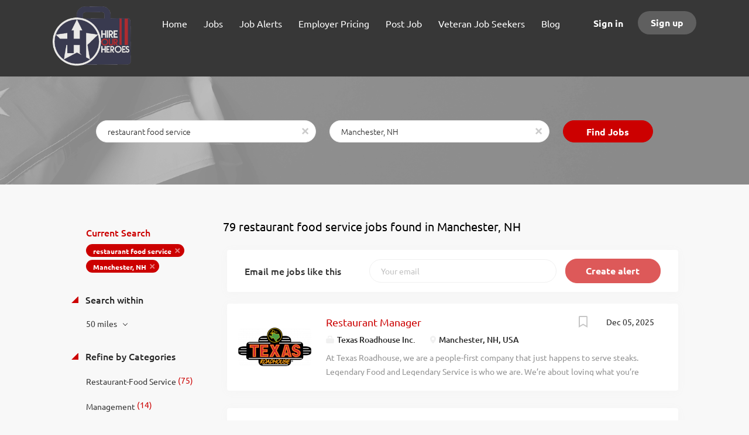

--- FILE ---
content_type: text/html;charset=utf-8
request_url: https://hireourheroes.com/jobs/restaurant-food-service-jobs-in-manchester-nh/
body_size: 13690
content:
<!DOCTYPE html>
<html lang="en">
<head>
    <meta charset="utf-8">
    <meta http-equiv="X-UA-Compatible" content="IE=edge">
    <meta name="viewport" content="width=device-width, initial-scale=1">
    <!-- The above 3 meta tags *must* come first in the head; any other head content must come *after* these tags -->

    <meta name="keywords" content="79 restaurant food service jobs available in Manchester, NH on Hire Our Heroes. Apply or sign up for job alerts to get new jobs by email.">
    <meta name="description" content="79 restaurant food service jobs available in Manchester, NH on Hire Our Heroes. Apply or sign up for job alerts to get new jobs by email.">
    <meta name="viewport" content="width=device-width, height=device-height,
                                   initial-scale=1.0, maximum-scale=1.0,
                                   target-densityDpi=device-dpi">
    <link rel="alternate" type="application/rss+xml" title="Jobs" href="https://hireourheroes.com/rss/">

    <title>Restaurant food service jobs in Manchester, NH | Hire Our Heroes</title>

    <link href="https://cdn.smartjobboard.com/2025.09/templates/FlowDND/assets/styles.css" rel="stylesheet">
    <link href="https://hireourheroes.com/templates/FlowDND/assets/style/styles.css?v=1759912910.0293" rel="stylesheet" id="styles">

    <link rel="icon" href="https://hireourheroes.com/templates/FlowDND/assets/images/imageedit_1_3315616413.png" type="image/x-icon" />
<link href="https://cdn.smartjobboard.com/fonts/ubuntu/style.css" rel="stylesheet" type="text/css" media="print" onload="this.media='all'; this.onload=null;">
<meta name="robots" content="noindex">
<meta property="og:type" content="website" />
<meta property="og:site_name" content="Hire Our Heroes" />
<meta property="og:url" content="https://hireourheroes.com/jobs/restaurant-food-service-jobs-in-manchester-nh/" />
<meta property="og:title" content="Restaurant food service jobs in Manchester, NH | Hire Our Heroes" />
<meta property="og:description" content="79 restaurant food service jobs available in Manchester, NH on Hire Our Heroes. Apply or sign up for job alerts to get new jobs by email." />
<meta property="og:image" content="https://hireourheroes.com/templates/FlowDND/assets/images/imageedit_1_3315616413.png" />
<meta name="twitter:image" content="https://hireourheroes.com/templates/FlowDND/assets/images/imageedit_1_3315616413.png">
<script type="application/ld+json">{"@context":"https:\/\/schema.org","@type":"WebSite","url":"https:\/\/hireourheroes.com","image":"https:\/\/hireourheroes.com\/templates\/FlowDND\/assets\/images\/imageedit_1_3315616413.png","description":"Hire Our Heroes Veteran Job Board provides a service to bring  Veteran Job Seekers and Employers together. Job Seekers and Employers can register, create profiles\/job posts and search for jobs and resumes. Hire Our Heroes Veteran Job board is the #1 destination for Veterans looking for employment.","keywords":"Hiring Our Heroes, Hire Our Heroes, hire heroes usa, hire veterans, careers for veterans, va assistance, veteran administration jobs, veteran services","name":"Hire Our Heroes","potentialAction":{"@type":"SearchAction","target":"https:\/\/hireourheroes.com\/jobs\/?q={q}","query-input":"required name=q"}}</script>
            <!-- Global Site Tag (gtag.js) - Google Analytics -->
        <script async src="https://www.googletagmanager.com/gtag/js?id=UA-58169315-1"></script>
        <script>
            window.dataLayer = window.dataLayer || [];
            function gtag(){ dataLayer.push(arguments); }
            gtag('js', new Date());
                            gtag('config', 'UA-58169315-1', { 'anonymize_ip': true });
                                        gtag('config', 'UA-110320771-1', {
                    'anonymize_ip': true,
                    'dimension1': 'hoh.mysmartjobboard.com',
                    'dimension2': 'FlowDND'
                });
                    </script>
            <script>
    </script>

<script>
window.dataLayer = window.dataLayer || [];
window.dataLayer.push({
    "search_keyword": "restaurant food service",
    "search_location": "Manchester, NH",
    "logged_in": "no",
    "site_name": "hireourheroes.com",
    "page_type": "search",
    "page_name": "Restaurant food service jobs in Manchester, NH"
});</script>    <style type="text/css">.navbar-brand {
height: 110px;
}

.main-banner {
    height: 400px;
    background-size: cover;
}

body:not(.body__inner) .quick-search__frontpage .quick-search__wrapper {
    margin-top: -130px;
}

.carousel {
  margin: 0 auto;
}

.main-banner.item {
  background-size: auto !important;
  background-repeat: no-repeat;
  background-position: center !important;
}

/*
.search-header {
    background-size: auto !important;
    background-position: center !important;
}
*/

/** AMY: Replace the URL below with a different one **/
/*
.main-banner {
  background: url('https://preview.ibb.co/cUi920/National-Hire-a-Veteran-Day.jpg') no-repeat 50% 50% !important;
}
*/
/*
.main-banner:nth-child(2) {
  background: url('https://68.media.tumblr.com/a8d25fc892249aed8c7f71ba8b29420e/tumblr_ogn1m0L2QY1vw9ew4o1_1280.jpg') no-repeat 0 0 !important;
}
*/
/*.main-banner:nth-child(3) {
  background: url('url-to-your-third-slide') no-repeat 0 0;
}*/

.main-banner__wrapper {
  position: relative;
}

div.quick-search__frontpage > div > div > form {
  margin-top:25px;
}</style>
    <script async src="//jsv3.recruitics.com/824b66a4-6337-11e7-9986-9d87b47b2981.js"></script>
<!--
<script>
   document.addEventListener('DOMContentLoaded', function() {
  $('#banner-carousel').insertBefore('.quick-search__frontpage');
  $('.main-banner').addClass('item active').appendTo('.carousel-inner');
  
  for(i = 0; i < 1; i++) { 
    var newBanner = $('.main-banner').first().clone();
   newBanner.removeClass('active').appendTo('.carousel-inner');
  }
  
   });
</script>
-->
<!-- Default Statcounter code for Hireourheroes.com
https://hireourheroes.com -->
<script type="text/javascript">
var sc_project=12041670; 
var sc_invisible=1; 
var sc_security="722b31f9"; 
</script>
<script type="text/javascript"
src="https://www.statcounter.com/counter/counter.js"
async></script>
<noscript><div class="statcounter"><a title="hit counter"
href="https://statcounter.com/" target="_blank"><img
class="statcounter"
src="https://c.statcounter.com/12041670/0/722b31f9/1/"
alt="hit counter"></a></div></noscript>
<!-- End of Statcounter Code -->
</head>
<body class="body__inner">
    <nav class="navbar navbar-default ">
	<div class="container container-fluid">
		<div class="logo navbar-header">
			<a class="logo__text navbar-brand" href="https://hireourheroes.com">
				<img src="https://hireourheroes.com/templates/FlowDND/assets/images/imageedit_1_3315616413.png" alt="Hire Our Heroes" />
			</a>
		</div>
		<div class="burger-button__wrapper burger-button__wrapper__js visible-sm visible-xs"
			 data-target="#navbar-collapse" data-toggle="collapse">
			<div class="burger-button"></div>
		</div>
		<div class="collapse navbar-collapse" id="navbar-collapse">
			<div class="visible-sm visible-xs">
													<ul class="nav navbar-nav navbar-left">
            <li class="navbar__item ">
            <a class="navbar__link" href="/" ><span>Home</span></a>
                    </li>
            <li class="navbar__item ">
            <a class="navbar__link" href="/jobs/" ><span>Jobs</span></a>
                    </li>
            <li class="navbar__item ">
            <a class="navbar__link" href="/job-alerts/" ><span>Job Alerts</span></a>
                    </li>
            <li class="navbar__item ">
            <a class="navbar__link" href="/employer-products/" ><span>Employer Pricing</span></a>
                    </li>
            <li class="navbar__item ">
            <a class="navbar__link" href="/add-listing/?listing_type_id=Job" ><span>Post Job</span></a>
                    </li>
            <li class="navbar__item ">
            <a class="navbar__link" href="https://hireourheroes.com/registration/?user_group_id=JobSeeker" ><span>Veteran Job Seekers</span></a>
                    </li>
            <li class="navbar__item ">
            <a class="navbar__link" href="/blog/" ><span>Blog</span></a>
                    </li>
    </ul>


				
			</div>
			<ul class="nav navbar-nav navbar-right">
									<li class="navbar__item navbar__item ">
						<a class="navbar__link navbar__login" href="https://hireourheroes.com/login/">Sign in</a>
					</li>
					<li class="navbar__item navbar__item__filled"><a class="navbar__link  btn__blue" href="https://hireourheroes.com/registration/">Sign up</a></li>
							</ul>
			<div class="visible-md visible-lg">
									<ul class="nav navbar-nav navbar-left">
            <li class="navbar__item ">
            <a class="navbar__link" href="/" ><span>Home</span></a>
                    </li>
            <li class="navbar__item ">
            <a class="navbar__link" href="/jobs/" ><span>Jobs</span></a>
                    </li>
            <li class="navbar__item ">
            <a class="navbar__link" href="/job-alerts/" ><span>Job Alerts</span></a>
                    </li>
            <li class="navbar__item ">
            <a class="navbar__link" href="/employer-products/" ><span>Employer Pricing</span></a>
                    </li>
            <li class="navbar__item ">
            <a class="navbar__link" href="/add-listing/?listing_type_id=Job" ><span>Post Job</span></a>
                    </li>
            <li class="navbar__item ">
            <a class="navbar__link" href="https://hireourheroes.com/registration/?user_group_id=JobSeeker" ><span>Veteran Job Seekers</span></a>
                    </li>
            <li class="navbar__item ">
            <a class="navbar__link" href="/blog/" ><span>Blog</span></a>
                    </li>
    </ul>


				
			</div>
		</div>
	</div>
</nav>

<div id="apply-modal" class="modal fade" tabindex="-1">
	<div class="modal-dialog">
		<div class="modal-content">
			<div class="modal-header">
				<button type="button" class="close" data-dismiss="modal" aria-label="Close"></button>
				<h4 class="modal-title"></h4>
			</div>
			<div class="modal-body">
			</div>
		</div>
	</div>
</div>

                    
    <div class="page-row page-row-expanded">
        <div class="display-item">
            
	<div class="search-header hidden-xs-480"></div>
	<div class="quick-search__inner-pages hidden-xs-480">
			<div class="container container-fluid quick-search">
	<div class="quick-search__wrapper well">
		<form action="https://hireourheroes.com/jobs/" class="form-inline row" target="_top">
			<div class="form-group form-group__input ">
				<label for="keywords" class="form-label sr-only">Keywords</label>
				<input type="text" value="restaurant food service" class="form-control form-control__centered" name="q" id="keywords" placeholder="Keywords" />
			</div>
							<div class="form-group form-group__input">
					<label for="Location" class="form-label sr-only">Location</label>
<input type="text" name="l" id="Location" class="form-control form-control__google-location" value="Manchester, NH" placeholder="Location"/>
<input type="hidden" name="r" disabled />
				</div>
																																									<div class="form-group form-group__btn">
				<label for="quick-search" class="form-label sr-only">Find Jobs</label>
				<button id="quick-search" type="submit" class="quick-search__find btn btn__orange btn__bold ">Find Jobs</button>
			</div>
		</form>
	</div>
</div>


	</div>
	<div class="container">
        		<div class="details-body details-body__search row">
						<div class="search-results__top clearfix">
													<h1 class="search-results__title col-sm-offset-3 col-xs-offset-0">
                        79 restaurant food service jobs found in Manchester, NH
					</h1>
							</div>
							<div class="col-sm-3 col-xs-12 refine-search">
					<a class="toggle--refine-search visible-xs" role="button" data-toggle="collapse" href="#" aria-expanded="true">
						Refine Search					</a>
					<div class="refine-search__wrapper">
						<div class="quick-search__inner-pages visible-xs-480">
															<div class="container container-fluid quick-search">
	<div class="quick-search__wrapper well">
		<form action="https://hireourheroes.com/jobs/" class="form-inline row" target="_top">
			<div class="form-group form-group__input ">
				<label for="keywords-2" class="form-label sr-only">Keywords</label>
				<input type="text" value="restaurant food service" class="form-control form-control__centered" name="q" id="keywords-2" placeholder="Keywords" />
			</div>
							<div class="form-group form-group__input">
					<label for="Location2" class="form-label sr-only">Location</label>
<input type="text" name="l" id="Location2" class="form-control form-control__google-location" value="Manchester, NH" placeholder="Location"/>
<input type="hidden" name="r" disabled />
				</div>
																																									<div class="form-group form-group__btn">
				<label for="quick-search-2" class="form-label sr-only">Find Jobs</label>
				<button id="quick-search-2" type="submit" class="quick-search__find btn btn__orange btn__bold ">Find Jobs</button>
			</div>
		</form>
	</div>
</div>


						</div>
							<div class="current-search">
		<div class="current-search__title">Current Search</div>
									<a class="badge" href="https://hireourheroes.com/jobs/?l=Manchester%2C%20NH" aria-label="Remove &quot;restaurant food service&quot; from search">restaurant food service</a>
												<a class="badge" href="https://hireourheroes.com/jobs/?q=restaurant%20food%20service" aria-label="Remove &quot;Manchester, NH&quot; from search">Manchester, NH</a>
					        	</div>



	<div class="refine-search__block">
		<a class="btn__refine-search" role="button" data-toggle="collapse" href="#refine-block-radius" aria-expanded="true" aria-controls="refine-block-radius">
			Search within		</a>
		<div class="collapse in clearfix dropdown" id="refine-block-radius">
			<a href="#" class="refine-search__item dropdown-toggle" type="button" data-toggle="dropdown" aria-haspopup="true" aria-expanded="true">
				50 miles			</a>
			<div class="dropdown-menu">
									<a class="refine-search__item refine-search__item-radius" href="https://hireourheroes.com/jobs/?q=restaurant%20food%20service&l=Manchester%2C%20NH&r=10" rel="nofollow">
						<span class="refine-search__value">10 miles</span>
					</a>
									<a class="refine-search__item refine-search__item-radius" href="https://hireourheroes.com/jobs/?q=restaurant%20food%20service&l=Manchester%2C%20NH&r=20" rel="nofollow">
						<span class="refine-search__value">20 miles</span>
					</a>
									<a class="refine-search__item refine-search__item-radius" href="https://hireourheroes.com/jobs/?q=restaurant%20food%20service&l=Manchester%2C%20NH&r=50" rel="nofollow">
						<span class="refine-search__value">50 miles</span>
					</a>
									<a class="refine-search__item refine-search__item-radius" href="https://hireourheroes.com/jobs/?q=restaurant%20food%20service&l=Manchester%2C%20NH&r=100" rel="nofollow">
						<span class="refine-search__value">100 miles</span>
					</a>
									<a class="refine-search__item refine-search__item-radius" href="https://hireourheroes.com/jobs/?q=restaurant%20food%20service&l=Manchester%2C%20NH&r=200" rel="nofollow">
						<span class="refine-search__value">200 miles</span>
					</a>
							</div>
		</div>
	</div>

			<div class="refine-search__block">
			<a class="btn__refine-search" role="button" data-toggle="collapse" href="#refine-block-JobCategory" aria-expanded="true" aria-controls="refine-block-JobCategory">
								Refine by Categories			</a>
			<div class="collapse in clearfix" id="refine-block-JobCategory">
														<a class="refine-search__item" href="https://hireourheroes.com/jobs/?q=restaurant%20food%20service&l=Manchester%2C%20NH&categories[]=Restaurant-Food%20Service" rel="nofollow">
						<span class="refine-search__value">Restaurant-Food Service</span>
						<span class="refine-search__count">&nbsp;(75)</span>
					</a>
														<a class="refine-search__item" href="https://hireourheroes.com/jobs/?q=restaurant%20food%20service&l=Manchester%2C%20NH&categories[]=Management" rel="nofollow">
						<span class="refine-search__value">Management</span>
						<span class="refine-search__count">&nbsp;(14)</span>
					</a>
														<a class="refine-search__item" href="https://hireourheroes.com/jobs/?q=restaurant%20food%20service&l=Manchester%2C%20NH&categories[]=Media-Journalism" rel="nofollow">
						<span class="refine-search__value">Media-Journalism</span>
						<span class="refine-search__count">&nbsp;(7)</span>
					</a>
														<a class="refine-search__item" href="https://hireourheroes.com/jobs/?q=restaurant%20food%20service&l=Manchester%2C%20NH&categories[]=Marketing" rel="nofollow">
						<span class="refine-search__value">Marketing</span>
						<span class="refine-search__count">&nbsp;(3)</span>
					</a>
														<a class="refine-search__item" href="https://hireourheroes.com/jobs/?q=restaurant%20food%20service&l=Manchester%2C%20NH&categories[]=Manufacturing" rel="nofollow">
						<span class="refine-search__value">Manufacturing</span>
						<span class="refine-search__count">&nbsp;(1)</span>
					</a>
											</div>
		</div>
			<div class="refine-search__block">
			<a class="btn__refine-search" role="button" data-toggle="collapse" href="#refine-block-State" aria-expanded="true" aria-controls="refine-block-State">
								Refine by State			</a>
			<div class="collapse in clearfix" id="refine-block-State">
														<a class="refine-search__item" href="https://hireourheroes.com/jobs/?q=restaurant%20food%20service&l=Manchester%2C%20NH&state=Massachusetts" rel="nofollow">
						<span class="refine-search__value">Massachusetts</span>
						<span class="refine-search__count">&nbsp;(42)</span>
					</a>
														<a class="refine-search__item" href="https://hireourheroes.com/jobs/?q=restaurant%20food%20service&l=Manchester%2C%20NH&state=New%20Hampshire" rel="nofollow">
						<span class="refine-search__value">New Hampshire</span>
						<span class="refine-search__count">&nbsp;(37)</span>
					</a>
											</div>
		</div>
						</div>
				</div>
						<div class="search-results col-xs-12 col-sm-9 ">
				<div class="section" data-type="job_alert_form" data-name="Job Alert Form"  >
    <form action="https://hireourheroes.com/job-alerts/create/?q=restaurant%20food%20service&l=Manchester%2C%20NH" method="get" class="well alert__form alert__form-search form-inline with-captcha">
        <input type="hidden" name="action" value="save" />
        <input type="hidden" name="email_frequency" value="daily">
        <div class="alert__messages hidden"></div>
        <label for="alert-email">Email me jobs like this</label>
        <div class="form-group alert__form__input" data-field="email">
            <input id="alert-email" type="email" class="form-control" name="email" value="" placeholder="Your email">
        </div>
        <div class="form-group alert__form__input">
            <input type="submit" name="save" value="Create alert" class="btn__submit-modal btn btn__blue btn__bold">
        </div>
    </form>
    </div>
				<div class="widgets__container editable-only     " data-name="job_search_list">
            <div class="section" data-type="listing_search_list" data-name="Select fields for job search results" >
            			<article class="media well listing-item listing-item__jobs ">
    <div class="media-left listing-item__logo">
        <a href="https://hireourheroes.com/job/15540189/restaurant-manager/" tabindex="-1">
                            <img class="media-object profile__img-company" src="https://hireourheroes.com/files/pictures/T_P_Logo.png" alt="Texas Roadhouse Inc.">
                    </a>
    </div>
    <div class="media-body">
        <div class="media-right text-right">
                            <a class="save-job" data-toggle="modal" data-target="#apply-modal" data-id="15540189" title="Save" data-href="/saved-jobs/?id=15540189&action=save&reload=✓" rel="nofollow" href="#"></a>
                                        <div class="listing-item__date">
                    Dec 05, 2025
                </div>
                                                                                                                    </div>
                    <div class="media-heading listing-item__title">
                <a href="https://hireourheroes.com/job/15540189/restaurant-manager/" class="link">Restaurant Manager</a>
            </div>
        
                <div class="listing-item__info clearfix">
                            <span class="listing-item__info--item listing-item__info--item-company">
                    Texas Roadhouse Inc.
                </span>
                                        <span class="listing-item__info--item listing-item__info--item-location">
                    Manchester, NH, USA
                </span>
                    </div>
                    <div class="listing-item__desc">
                  At Texas Roadhouse, we are a people-first company that just happens to serve steaks. Legendary Food and Legendary Service is who we are. We’re about loving what you’re doing today and preparing you for what you’ll be doing tomorrow. Are you ready to be a Roadie?   Texas Roadhouse is looking for a Restaurant Manager to oversee both Front of House and Back of House operations and be responsible for making sure that Legendary Food and Legendary Service are adhered to at all times. If you are an experienced Restaurant Manager with a passion for guests and working in a kitchen, apply today! 
 As a Restaurant Manager, your responsibilities would include: 
 
 Manage hourly employees, including conducting performance evaluations, coaching and discipline 
 Reviewing applications, interviewing, and hiring or making recommendation to hire hourly employees 
 Directing work for employees including setting hours and weekly schedules and assigning tasks before, during, and after open hours of...
            </div>
                    </div>
</article>

						<article class="media well listing-item listing-item__jobs ">
    <div class="media-left listing-item__logo">
        <a href="https://hireourheroes.com/job/15540158/service-manager/" tabindex="-1">
                            <img class="media-object profile__img-company" src="https://hireourheroes.com/files/pictures/T_P_Logo.png" alt="Texas Roadhouse Inc.">
                    </a>
    </div>
    <div class="media-body">
        <div class="media-right text-right">
                            <a class="save-job" data-toggle="modal" data-target="#apply-modal" data-id="15540158" title="Save" data-href="/saved-jobs/?id=15540158&action=save&reload=✓" rel="nofollow" href="#"></a>
                                        <div class="listing-item__date">
                    Dec 05, 2025
                </div>
                                                                                                                    </div>
                    <div class="media-heading listing-item__title">
                <a href="https://hireourheroes.com/job/15540158/service-manager/" class="link">Service Manager</a>
            </div>
        
                <div class="listing-item__info clearfix">
                            <span class="listing-item__info--item listing-item__info--item-company">
                    Texas Roadhouse Inc.
                </span>
                                        <span class="listing-item__info--item listing-item__info--item-location">
                    Manchester, NH, USA
                </span>
                    </div>
                    <div class="listing-item__desc">
                  At Texas Roadhouse, we are a people-first company that just happens to serve steaks. Legendary Food and Legendary Service is who we are. We’re about loving what you’re doing today and preparing you for what you’ll be doing tomorrow. Are you ready to be a Roadie?   Texas Roadhouse is looking for a legendary Service Manager to oversee all Front of House daily operations, manage all Front of House employees, and make sure Legendary Food and Legendary Service is delivered to our guests. If you have a passion for people and providing a legendary guest experience, apply today!    As a Service Manager your responsibilities would include:   Driving sales, steps of service, and guest satisfaction  In conjunction with all management, enforcing compliance with all employment policies and overseeing cleanliness of restaurant and safety of guests at all times  Providing or directing all Front of House training  Managing performance of Front of House employees, including conducting performance...
            </div>
                    </div>
</article>

						<article class="media well listing-item listing-item__jobs ">
    <div class="media-left listing-item__logo">
        <a href="https://hireourheroes.com/job/15504984/expeditor/" tabindex="-1">
                            <img class="media-object profile__img-company" src="https://hireourheroes.com/files/pictures/T_P_Logo.png" alt="Texas Roadhouse Inc.">
                    </a>
    </div>
    <div class="media-body">
        <div class="media-right text-right">
                            <a class="save-job" data-toggle="modal" data-target="#apply-modal" data-id="15504984" title="Save" data-href="/saved-jobs/?id=15504984&action=save&reload=✓" rel="nofollow" href="#"></a>
                                        <div class="listing-item__date">
                    Feb 05, 2025
                </div>
                                                                                                                    </div>
                    <div class="media-heading listing-item__title">
                <a href="https://hireourheroes.com/job/15504984/expeditor/" class="link">Expeditor</a>
            </div>
        
                <div class="listing-item__info clearfix">
                            <span class="listing-item__info--item listing-item__info--item-company">
                    Texas Roadhouse Inc.
                </span>
                                        <span class="listing-item__info--item listing-item__info--item-location">
                    Manchester, NH, USA
                </span>
                    </div>
                    <div class="listing-item__desc">
                  At Texas Roadhouse, we are a people-first company that just happens to serve steaks. Legendary Food and Legendary Service is who we are. We’re about loving what you’re doing today and preparing you for what you’ll be doing tomorrow. Are you ready to be a Roadie?   Texas Roadhouse is looking for an Expeditor who has an eye for detail and knows quality food when they see it.    As an Expeditor your responsibilities would include:   Complies with all portion sizes, quality standards, department rules, policies, and procedures  Maintains station cleanliness throughout shift  Understands and properly executes prep sheets and recipes  Validates food quality and confirms order accuracy  Monitors product levels during the shift and communicates needs  Adheres to First-In, First-Out standards and understands product rotation  Maintains cleaning and proper sanitation standards throughout shift  Able to communicate effectively in a fast-paced, high-volume environment  Exhibiting teamwork...
            </div>
                    </div>
</article>

						<article class="media well listing-item listing-item__jobs ">
    <div class="media-left listing-item__logo">
        <a href="https://hireourheroes.com/job/15504985/to-go/" tabindex="-1">
                            <img class="media-object profile__img-company" src="https://hireourheroes.com/files/pictures/T_P_Logo.png" alt="Texas Roadhouse Inc.">
                    </a>
    </div>
    <div class="media-body">
        <div class="media-right text-right">
                            <a class="save-job" data-toggle="modal" data-target="#apply-modal" data-id="15504985" title="Save" data-href="/saved-jobs/?id=15504985&action=save&reload=✓" rel="nofollow" href="#"></a>
                                        <div class="listing-item__date">
                    Feb 05, 2025
                </div>
                                                                                                                    </div>
                    <div class="media-heading listing-item__title">
                <a href="https://hireourheroes.com/job/15504985/to-go/" class="link">To-Go</a>
            </div>
        
                <div class="listing-item__info clearfix">
                            <span class="listing-item__info--item listing-item__info--item-company">
                    Texas Roadhouse Inc.
                </span>
                                        <span class="listing-item__info--item listing-item__info--item-location">
                    Manchester, NH, USA
                </span>
                    </div>
                    <div class="listing-item__desc">
                  At Texas Roadhouse, we are a people-first company that just happens to serve steaks. Legendary Food and Legendary Service is who we are. We’re about loving what you’re doing today and preparing you for what you’ll be doing tomorrow. Are you ready to be a Roadie?   Texas Roadhouse is looking for a To-Go Roadie to support our carry out operations, execute high standards of food quality and service, and ensure our To-Go guests experience the same Legendary Food and Legendary Service as our dine-in guests.    As a To-Go Roadie your responsibilities would include:   Ensuring each guest receives a legendary welcome and goodbye when placing and/or picking up their order  Uses proper phone etiquette when answering calls and taking orders  Knowledgeable of menu to accurately take and place orders  Demonstrates strong organization and accuracy when packaging orders  Works collaboratively with Back of House staff to complete orders  Partners with Restaurant Managers on quote times;...
            </div>
                    </div>
</article>

						<article class="media well listing-item listing-item__jobs ">
    <div class="media-left listing-item__logo">
        <a href="https://hireourheroes.com/job/15504986/prep-cook/" tabindex="-1">
                            <img class="media-object profile__img-company" src="https://hireourheroes.com/files/pictures/T_P_Logo.png" alt="Texas Roadhouse Inc.">
                    </a>
    </div>
    <div class="media-body">
        <div class="media-right text-right">
                            <a class="save-job" data-toggle="modal" data-target="#apply-modal" data-id="15504986" title="Save" data-href="/saved-jobs/?id=15504986&action=save&reload=✓" rel="nofollow" href="#"></a>
                                        <div class="listing-item__date">
                    Feb 05, 2025
                </div>
                                                                                                                    </div>
                    <div class="media-heading listing-item__title">
                <a href="https://hireourheroes.com/job/15504986/prep-cook/" class="link">Prep Cook</a>
            </div>
        
                <div class="listing-item__info clearfix">
                            <span class="listing-item__info--item listing-item__info--item-company">
                    Texas Roadhouse Inc.
                </span>
                                        <span class="listing-item__info--item listing-item__info--item-location">
                    Manchester, NH, USA
                </span>
                    </div>
                    <div class="listing-item__desc">
                  At Texas Roadhouse, we are a people-first company that just happens to serve steaks. Legendary Food and Legendary Service is who we are. We’re about loving what you’re doing today and preparing you for what you’ll be doing tomorrow. Are you ready to be a Roadie?   Texas Roadhouse is looking for a Prep Cook who will enjoys preparing made from scratch food that is up to our legendary standards.    As a Prep Cook your responsibilities would include:   Reading a prep sheet  Following Texas Roadhouse legendary recipes  Keeping the walk-in refrigerator clean and organized  Maintaining and using the equipment properly  Following storage and rotation procedures  Maintains proper safety and sanitation practices  Exhibits teamwork     If you think you would be a legendary Prep Cook, apply today!    At Texas Roadhouse, our Roadies are the heart and soul of our company. We have a fun culture with flexible work schedules, discounts in our restaurants, friendly competitions, recognition, formal...
            </div>
                    </div>
</article>

						<article class="media well listing-item listing-item__jobs ">
    <div class="media-left listing-item__logo">
        <a href="https://hireourheroes.com/job/15504988/line-cook-broil-grill/" tabindex="-1">
                            <img class="media-object profile__img-company" src="https://hireourheroes.com/files/pictures/T_P_Logo.png" alt="Texas Roadhouse Inc.">
                    </a>
    </div>
    <div class="media-body">
        <div class="media-right text-right">
                            <a class="save-job" data-toggle="modal" data-target="#apply-modal" data-id="15504988" title="Save" data-href="/saved-jobs/?id=15504988&action=save&reload=✓" rel="nofollow" href="#"></a>
                                        <div class="listing-item__date">
                    Feb 05, 2025
                </div>
                                                                                                                    </div>
                    <div class="media-heading listing-item__title">
                <a href="https://hireourheroes.com/job/15504988/line-cook-broil-grill/" class="link">Line Cook - Broil/Grill</a>
            </div>
        
                <div class="listing-item__info clearfix">
                            <span class="listing-item__info--item listing-item__info--item-company">
                    Texas Roadhouse Inc.
                </span>
                                        <span class="listing-item__info--item listing-item__info--item-location">
                    Manchester, NH, USA
                </span>
                    </div>
                    <div class="listing-item__desc">
                  At Texas Roadhouse, we are a people-first company that just happens to serve steaks. Legendary Food and Legendary Service is who we are. We’re about loving what you’re doing today and preparing you for what you’ll be doing tomorrow. Are you ready to be a Roadie?   Do you feel that you have the potential to be a grill master for Texas Roadhouse? Our legendary steaks are our most popular menu item at Texas Roadhouse, and our Broil Cook position is an important one!    As a Broil Cook your responsibilities would include:   High volume restaurant experience  Understand cooking steak temperatures  Meat seasoning, searing, and cooking  Meat seasoning, searing, and grilling  Using proper safety and sanitation guidelines  Understanding equipment and prep sheets  Exhibiting teamwork     If you think you would be a legendary Broil Cook, apply today!    At Texas Roadhouse, our Roadies are the heart and soul of our company.  We have a fun culture with flexible work schedules, discounts in our...
            </div>
                    </div>
</article>

						<article class="media well listing-item listing-item__jobs ">
    <div class="media-left listing-item__logo">
        <a href="https://hireourheroes.com/job/15504989/baker/" tabindex="-1">
                            <img class="media-object profile__img-company" src="https://hireourheroes.com/files/pictures/T_P_Logo.png" alt="Texas Roadhouse Inc.">
                    </a>
    </div>
    <div class="media-body">
        <div class="media-right text-right">
                            <a class="save-job" data-toggle="modal" data-target="#apply-modal" data-id="15504989" title="Save" data-href="/saved-jobs/?id=15504989&action=save&reload=✓" rel="nofollow" href="#"></a>
                                        <div class="listing-item__date">
                    Feb 05, 2025
                </div>
                                                                                                                    </div>
                    <div class="media-heading listing-item__title">
                <a href="https://hireourheroes.com/job/15504989/baker/" class="link">Baker</a>
            </div>
        
                <div class="listing-item__info clearfix">
                            <span class="listing-item__info--item listing-item__info--item-company">
                    Texas Roadhouse Inc.
                </span>
                                        <span class="listing-item__info--item listing-item__info--item-location">
                    Manchester, NH, USA
                </span>
                    </div>
                    <div class="listing-item__desc">
                  At Texas Roadhouse, we are a people-first company that just happens to serve steaks. Legendary Food and Legendary Service is who we are. We’re about loving what you’re doing today and preparing you for what you’ll be doing tomorrow. Are you ready to be a Roadie?   Love the smell of fresh-baked bread? If so, we have the job for you. Texas Roadhouse is looking for a Baker who believes in made from scratch food and loves baking.    As a Baker your responsibilities would include:   Following proper sanitation guidelines  Preparing food that is up to Texas Roadhouse standards  Baking our famous fresh baked bread  Exhibiting teamwork     If you think you would be a legendary Baker, apply today!    At Texas Roadhouse, our Roadies are the heart and soul of our company. We have a fun culture with flexible work schedules, discounts in our restaurants, friendly competitions, recognition, formal training, and career growth opportunities.    Our Roadies are paid weekly. In addition, we offer...
            </div>
                    </div>
</article>

						<article class="media well listing-item listing-item__jobs ">
    <div class="media-left listing-item__logo">
        <a href="https://hireourheroes.com/job/15504298/dishwasher/" tabindex="-1">
                            <img class="media-object profile__img-company" src="https://hireourheroes.com/files/pictures/T_P_Logo.png" alt="Texas Roadhouse Inc.">
                    </a>
    </div>
    <div class="media-body">
        <div class="media-right text-right">
                            <a class="save-job" data-toggle="modal" data-target="#apply-modal" data-id="15504298" title="Save" data-href="/saved-jobs/?id=15504298&action=save&reload=✓" rel="nofollow" href="#"></a>
                                        <div class="listing-item__date">
                    Feb 05, 2025
                </div>
                                                                                                                    </div>
                    <div class="media-heading listing-item__title">
                <a href="https://hireourheroes.com/job/15504298/dishwasher/" class="link">Dishwasher</a>
            </div>
        
                <div class="listing-item__info clearfix">
                            <span class="listing-item__info--item listing-item__info--item-company">
                    Texas Roadhouse Inc.
                </span>
                                        <span class="listing-item__info--item listing-item__info--item-location">
                    Manchester, NH, USA
                </span>
                    </div>
                    <div class="listing-item__desc">
                  At Texas Roadhouse, we are a people-first company that just happens to serve steaks. Legendary Food and Legendary Service is who we are. We’re about loving what you’re doing today and preparing you for what you’ll be doing tomorrow. Are you ready to be a Roadie?   Texas Roadhouse is looking for a Dishwasher who works well with others while following sanitation guidelines in the kitchen.    As a Dishwasher your responsibilities would include:   Operating the dish machine  Supervising proper rinse and wash temperatures  Changing water, storing, and using dish chemicals properly  Setting up and organizing the dish racks  Removing trash  Maintains proper safety and sanitation practices  Exhibits teamwork     If you think you would be a legendary Dishwasher, apply today!    At Texas Roadhouse, our Roadies are the heart and soul of our company.  We have a fun culture with flexible work schedules, discounts in our restaurants, friendly competitions, recognition, formal training, and...
            </div>
                    </div>
</article>

						<article class="media well listing-item listing-item__jobs ">
    <div class="media-left listing-item__logo">
        <a href="https://hireourheroes.com/job/15503810/line-cook/" tabindex="-1">
                            <img class="media-object profile__img-company" src="https://hireourheroes.com/files/pictures/T_P_Logo.png" alt="Texas Roadhouse Inc.">
                    </a>
    </div>
    <div class="media-body">
        <div class="media-right text-right">
                            <a class="save-job" data-toggle="modal" data-target="#apply-modal" data-id="15503810" title="Save" data-href="/saved-jobs/?id=15503810&action=save&reload=✓" rel="nofollow" href="#"></a>
                                        <div class="listing-item__date">
                    Feb 05, 2025
                </div>
                                                                                                                    </div>
                    <div class="media-heading listing-item__title">
                <a href="https://hireourheroes.com/job/15503810/line-cook/" class="link">Line Cook</a>
            </div>
        
                <div class="listing-item__info clearfix">
                            <span class="listing-item__info--item listing-item__info--item-company">
                    Texas Roadhouse Inc.
                </span>
                                        <span class="listing-item__info--item listing-item__info--item-location">
                    Manchester, NH, USA
                </span>
                    </div>
                    <div class="listing-item__desc">
                  At Texas Roadhouse, we are a people-first company that just happens to serve steaks. Legendary Food and Legendary Service is who we are. We’re about loving what you’re doing today and preparing you for what you’ll be doing tomorrow. Are you ready to be a Roadie?   As a Line Cook for Texas Roadhouse, you’ll make made-from-scratch Legendary Food for our guests to enjoy. If you are a team player with a positive attitude and the willingness to learn, apply now, no experience required. We will teach you everything you need to know. Come be a part of something Legendary!    What’s in it for you? Glad you asked.   Pay – Let’s be honest, we know you’re curious about pay. We offer weekly pay and competitive wages.  Flexibility – We know you have other commitments outside of work, and we respect that. Our schedules offer hours that work for you.  People – You’ll be part of a team you can rely on. The folks that work in our kitchens know how to partner up and hustle. Our restaurants are...
            </div>
                    </div>
</article>

						<article class="media well listing-item listing-item__jobs ">
    <div class="media-left listing-item__logo">
        <a href="https://hireourheroes.com/job/15503811/host/" tabindex="-1">
                            <img class="media-object profile__img-company" src="https://hireourheroes.com/files/pictures/T_P_Logo.png" alt="Texas Roadhouse Inc.">
                    </a>
    </div>
    <div class="media-body">
        <div class="media-right text-right">
                            <a class="save-job" data-toggle="modal" data-target="#apply-modal" data-id="15503811" title="Save" data-href="/saved-jobs/?id=15503811&action=save&reload=✓" rel="nofollow" href="#"></a>
                                        <div class="listing-item__date">
                    Feb 05, 2025
                </div>
                                                                                                                    </div>
                    <div class="media-heading listing-item__title">
                <a href="https://hireourheroes.com/job/15503811/host/" class="link">Host</a>
            </div>
        
                <div class="listing-item__info clearfix">
                            <span class="listing-item__info--item listing-item__info--item-company">
                    Texas Roadhouse Inc.
                </span>
                                        <span class="listing-item__info--item listing-item__info--item-location">
                    Manchester, NH, USA
                </span>
                    </div>
                    <div class="listing-item__desc">
                  At Texas Roadhouse, we are a people-first company that just happens to serve steaks. Legendary Food and Legendary Service is who we are. We’re about loving what you’re doing today and preparing you for what you’ll be doing tomorrow. Are you ready to be a Roadie?   Texas Roadhouse is looking for a Host to greet every guest with a genuine welcome. Legendary Service starts with our host team and is an important part of the guest experience.    As a Host your responsibilities would include:   Going out of your way to assist every guest  Serving our fresh baked bread  Effectively maintaining our wait and quote times  Giving our First-Time Guests an extra special welcome  Telling each guest our legendary Texas Roadhouse Story  Demonstrating to everyone that we are the friendliest place in town  Exhibiting teamwork     If you think you would be a legendary Host, apply today!   At Texas Roadhouse, our Roadies are the heart and soul of our company. We have a fun culture with flexible work...
            </div>
                    </div>
</article>

						<article class="media well listing-item listing-item__jobs ">
    <div class="media-left listing-item__logo">
        <a href="https://hireourheroes.com/job/15503131/server-assistant-busser/" tabindex="-1">
                            <img class="media-object profile__img-company" src="https://hireourheroes.com/files/pictures/T_P_Logo.png" alt="Texas Roadhouse Inc.">
                    </a>
    </div>
    <div class="media-body">
        <div class="media-right text-right">
                            <a class="save-job" data-toggle="modal" data-target="#apply-modal" data-id="15503131" title="Save" data-href="/saved-jobs/?id=15503131&action=save&reload=✓" rel="nofollow" href="#"></a>
                                        <div class="listing-item__date">
                    Feb 05, 2025
                </div>
                                                                                                                    </div>
                    <div class="media-heading listing-item__title">
                <a href="https://hireourheroes.com/job/15503131/server-assistant-busser/" class="link">Server Assistant - Busser</a>
            </div>
        
                <div class="listing-item__info clearfix">
                            <span class="listing-item__info--item listing-item__info--item-company">
                    Texas Roadhouse Inc.
                </span>
                                        <span class="listing-item__info--item listing-item__info--item-location">
                    Manchester, NH, USA
                </span>
                    </div>
                    <div class="listing-item__desc">
                  At Texas Roadhouse, we are a people-first company that just happens to serve steaks. Legendary Food and Legendary Service is who we are. We’re about loving what you’re doing today and preparing you for what you’ll be doing tomorrow. Are you ready to be a Roadie?   Are you interested in working with people in a fun and fast-paced environment? If so, we have the job for you! Texas Roadhouse is looking for Server Assistants-Bussers to join our team.    As a Server Assistant-Busser your responsibilities would include:   Assisting guests with their needs  Helping servers attend to their tables  Clearing and cleaning tables quickly  Practices proper safety and sanitation procedures  Exhibiting teamwork     If you think you would be a legendary Server Assistant-Busser, apply today!    At Texas Roadhouse, our Roadies are the heart and soul of our company. We have a fun culture with flexible work schedules, discounts in our restaurants, friendly competitions, recognition, formal training,...
            </div>
                    </div>
</article>

						<article class="media well listing-item listing-item__jobs ">
    <div class="media-left listing-item__logo">
        <a href="https://hireourheroes.com/job/15503132/server/" tabindex="-1">
                            <img class="media-object profile__img-company" src="https://hireourheroes.com/files/pictures/T_P_Logo.png" alt="Texas Roadhouse Inc.">
                    </a>
    </div>
    <div class="media-body">
        <div class="media-right text-right">
                            <a class="save-job" data-toggle="modal" data-target="#apply-modal" data-id="15503132" title="Save" data-href="/saved-jobs/?id=15503132&action=save&reload=✓" rel="nofollow" href="#"></a>
                                        <div class="listing-item__date">
                    Feb 05, 2025
                </div>
                                                                                                                    </div>
                    <div class="media-heading listing-item__title">
                <a href="https://hireourheroes.com/job/15503132/server/" class="link">Server</a>
            </div>
        
                <div class="listing-item__info clearfix">
                            <span class="listing-item__info--item listing-item__info--item-company">
                    Texas Roadhouse Inc.
                </span>
                                        <span class="listing-item__info--item listing-item__info--item-location">
                    Manchester, NH, USA
                </span>
                    </div>
                    <div class="listing-item__desc">
                  At Texas Roadhouse, we are a people-first company that just happens to serve steaks. Legendary Food and Legendary Service is who we are. We’re about loving what you’re doing today and preparing you for what you’ll be doing tomorrow. Are you ready to be a Roadie?   As a Server at Texas Roadhouse, get ready to smile, serve up some fresh-baked bread, and create a legendary dining experience our guests will never forget. Bring your friendly energy, enthusiasm, and willingness to learn.    Apply now, no experience required. We will teach you everything you need to know!    What’s in it for you? We’re glad you asked.   Pay – Our restaurants are busy. You can make great money and have fun. Plus, we pay weekly.  Flexibility – We know you have other commitments outside of work, and we respect that. Our schedules offer hours that work for you.  People – You’ll be part of a team that is full of hard-working folks you’ll enjoy working with. Together, we will wow our guests with the Legendary...
            </div>
                    </div>
</article>

						<article class="media well listing-item listing-item__jobs ">
    <div class="media-left listing-item__logo">
        <a href="https://hireourheroes.com/job/15540190/restaurant-manager/" tabindex="-1">
                            <img class="media-object profile__img-company" src="https://hireourheroes.com/files/pictures/T_P_Logo.png" alt="Texas Roadhouse Inc.">
                    </a>
    </div>
    <div class="media-body">
        <div class="media-right text-right">
                            <a class="save-job" data-toggle="modal" data-target="#apply-modal" data-id="15540190" title="Save" data-href="/saved-jobs/?id=15540190&action=save&reload=✓" rel="nofollow" href="#"></a>
                                        <div class="listing-item__date">
                    Dec 05, 2025
                </div>
                                                                                                                    </div>
                    <div class="media-heading listing-item__title">
                <a href="https://hireourheroes.com/job/15540190/restaurant-manager/" class="link">Restaurant Manager</a>
            </div>
        
                <div class="listing-item__info clearfix">
                            <span class="listing-item__info--item listing-item__info--item-company">
                    Texas Roadhouse Inc.
                </span>
                                        <span class="listing-item__info--item listing-item__info--item-location">
                    Concord, NH, USA
                </span>
                    </div>
                    <div class="listing-item__desc">
                  At Texas Roadhouse, we are a people-first company that just happens to serve steaks. Legendary Food and Legendary Service is who we are. We’re about loving what you’re doing today and preparing you for what you’ll be doing tomorrow. Are you ready to be a Roadie?   Texas Roadhouse is looking for a Restaurant Manager to oversee both Front of House and Back of House operations and be responsible for making sure that Legendary Food and Legendary Service are adhered to at all times. If you are an experienced Restaurant Manager with a passion for guests and working in a kitchen, apply today! 
 As a Restaurant Manager, your responsibilities would include: 
 
 Manage hourly employees, including conducting performance evaluations, coaching and discipline 
 Reviewing applications, interviewing, and hiring or making recommendation to hire hourly employees 
 Directing work for employees including setting hours and weekly schedules and assigning tasks before, during, and after open hours of...
            </div>
                    </div>
</article>

						<article class="media well listing-item listing-item__jobs ">
    <div class="media-left listing-item__logo">
        <a href="https://hireourheroes.com/job/15535738/service-manager/" tabindex="-1">
                            <img class="media-object profile__img-company" src="https://hireourheroes.com/files/pictures/T_P_Logo.png" alt="Texas Roadhouse Inc.">
                    </a>
    </div>
    <div class="media-body">
        <div class="media-right text-right">
                            <a class="save-job" data-toggle="modal" data-target="#apply-modal" data-id="15535738" title="Save" data-href="/saved-jobs/?id=15535738&action=save&reload=✓" rel="nofollow" href="#"></a>
                                        <div class="listing-item__date">
                    Oct 17, 2025
                </div>
                                                                                                                    </div>
                    <div class="media-heading listing-item__title">
                <a href="https://hireourheroes.com/job/15535738/service-manager/" class="link">Service Manager</a>
            </div>
        
                <div class="listing-item__info clearfix">
                            <span class="listing-item__info--item listing-item__info--item-company">
                    Texas Roadhouse Inc.
                </span>
                                        <span class="listing-item__info--item listing-item__info--item-location">
                    Concord, NH, USA
                </span>
                    </div>
                    <div class="listing-item__desc">
                  At Texas Roadhouse, we are a people-first company that just happens to serve steaks. Legendary Food and Legendary Service is who we are. We’re about loving what you’re doing today and preparing you for what you’ll be doing tomorrow. Are you ready to be a Roadie?   Texas Roadhouse is looking for a legendary Service Manager to oversee all Front of House daily operations, manage all Front of House employees, and make sure Legendary Food and Legendary Service is delivered to our guests. If you have a passion for people and providing a legendary guest experience, apply today!    As a Service Manager your responsibilities would include:   Driving sales, steps of service, and guest satisfaction  In conjunction with all management, enforcing compliance with all employment policies and overseeing cleanliness of restaurant and safety of guests at all times  Providing or directing all Front of House training  Managing performance of Front of House employees, including conducting performance...
            </div>
                    </div>
</article>

						<article class="media well listing-item listing-item__jobs ">
    <div class="media-left listing-item__logo">
        <a href="https://hireourheroes.com/job/15503446/host/" tabindex="-1">
                            <img class="media-object profile__img-company" src="https://hireourheroes.com/files/pictures/T_P_Logo.png" alt="Texas Roadhouse Inc.">
                    </a>
    </div>
    <div class="media-body">
        <div class="media-right text-right">
                            <a class="save-job" data-toggle="modal" data-target="#apply-modal" data-id="15503446" title="Save" data-href="/saved-jobs/?id=15503446&action=save&reload=✓" rel="nofollow" href="#"></a>
                                        <div class="listing-item__date">
                    Feb 05, 2025
                </div>
                                                                                                                    </div>
                    <div class="media-heading listing-item__title">
                <a href="https://hireourheroes.com/job/15503446/host/" class="link">Host</a>
            </div>
        
                <div class="listing-item__info clearfix">
                            <span class="listing-item__info--item listing-item__info--item-company">
                    Texas Roadhouse Inc.
                </span>
                                        <span class="listing-item__info--item listing-item__info--item-location">
                    Concord, NH, USA
                </span>
                    </div>
                    <div class="listing-item__desc">
                  At Texas Roadhouse, we are a people-first company that just happens to serve steaks. Legendary Food and Legendary Service is who we are. We’re about loving what you’re doing today and preparing you for what you’ll be doing tomorrow. Are you ready to be a Roadie?   Texas Roadhouse is looking for a Host to greet every guest with a genuine welcome. Legendary Service starts with our host team and is an important part of the guest experience.    As a Host your responsibilities would include:   Going out of your way to assist every guest  Serving our fresh baked bread  Effectively maintaining our wait and quote times  Giving our First-Time Guests an extra special welcome  Telling each guest our legendary Texas Roadhouse Story  Demonstrating to everyone that we are the friendliest place in town  Exhibiting teamwork     If you think you would be a legendary Host, apply today!   At Texas Roadhouse, our Roadies are the heart and soul of our company. We have a fun culture with flexible work...
            </div>
                    </div>
</article>

						<article class="media well listing-item listing-item__jobs ">
    <div class="media-left listing-item__logo">
        <a href="https://hireourheroes.com/job/15503355/server-assistant-busser/" tabindex="-1">
                            <img class="media-object profile__img-company" src="https://hireourheroes.com/files/pictures/T_P_Logo.png" alt="Texas Roadhouse Inc.">
                    </a>
    </div>
    <div class="media-body">
        <div class="media-right text-right">
                            <a class="save-job" data-toggle="modal" data-target="#apply-modal" data-id="15503355" title="Save" data-href="/saved-jobs/?id=15503355&action=save&reload=✓" rel="nofollow" href="#"></a>
                                        <div class="listing-item__date">
                    Feb 05, 2025
                </div>
                                                                                                                    </div>
                    <div class="media-heading listing-item__title">
                <a href="https://hireourheroes.com/job/15503355/server-assistant-busser/" class="link">Server Assistant - Busser</a>
            </div>
        
                <div class="listing-item__info clearfix">
                            <span class="listing-item__info--item listing-item__info--item-company">
                    Texas Roadhouse Inc.
                </span>
                                        <span class="listing-item__info--item listing-item__info--item-location">
                    Concord, NH, USA
                </span>
                    </div>
                    <div class="listing-item__desc">
                  At Texas Roadhouse, we are a people-first company that just happens to serve steaks. Legendary Food and Legendary Service is who we are. We’re about loving what you’re doing today and preparing you for what you’ll be doing tomorrow. Are you ready to be a Roadie?   Are you interested in working with people in a fun and fast-paced environment? If so, we have the job for you! Texas Roadhouse is looking for Server Assistants-Bussers to join our team.    As a Server Assistant-Busser your responsibilities would include:   Assisting guests with their needs  Helping servers attend to their tables  Clearing and cleaning tables quickly  Practices proper safety and sanitation procedures  Exhibiting teamwork     If you think you would be a legendary Server Assistant-Busser, apply today!    At Texas Roadhouse, our Roadies are the heart and soul of our company. We have a fun culture with flexible work schedules, discounts in our restaurants, friendly competitions, recognition, formal training,...
            </div>
                    </div>
</article>

						<article class="media well listing-item listing-item__jobs ">
    <div class="media-left listing-item__logo">
        <a href="https://hireourheroes.com/job/15503356/line-cook/" tabindex="-1">
                            <img class="media-object profile__img-company" src="https://hireourheroes.com/files/pictures/T_P_Logo.png" alt="Texas Roadhouse Inc.">
                    </a>
    </div>
    <div class="media-body">
        <div class="media-right text-right">
                            <a class="save-job" data-toggle="modal" data-target="#apply-modal" data-id="15503356" title="Save" data-href="/saved-jobs/?id=15503356&action=save&reload=✓" rel="nofollow" href="#"></a>
                                        <div class="listing-item__date">
                    Feb 05, 2025
                </div>
                                                                                                                    </div>
                    <div class="media-heading listing-item__title">
                <a href="https://hireourheroes.com/job/15503356/line-cook/" class="link">Line Cook</a>
            </div>
        
                <div class="listing-item__info clearfix">
                            <span class="listing-item__info--item listing-item__info--item-company">
                    Texas Roadhouse Inc.
                </span>
                                        <span class="listing-item__info--item listing-item__info--item-location">
                    Concord, NH, USA
                </span>
                    </div>
                    <div class="listing-item__desc">
                  At Texas Roadhouse, we are a people-first company that just happens to serve steaks. Legendary Food and Legendary Service is who we are. We’re about loving what you’re doing today and preparing you for what you’ll be doing tomorrow. Are you ready to be a Roadie?   As a Line Cook for Texas Roadhouse, you’ll make made-from-scratch Legendary Food for our guests to enjoy. If you are a team player with a positive attitude and the willingness to learn, apply now, no experience required. We will teach you everything you need to know. Come be a part of something Legendary!    What’s in it for you? Glad you asked.   Pay – Let’s be honest, we know you’re curious about pay. We offer weekly pay and competitive wages.  Flexibility – We know you have other commitments outside of work, and we respect that. Our schedules offer hours that work for you.  People – You’ll be part of a team you can rely on. The folks that work in our kitchens know how to partner up and hustle. Our restaurants are...
            </div>
                    </div>
</article>

						<article class="media well listing-item listing-item__jobs ">
    <div class="media-left listing-item__logo">
        <a href="https://hireourheroes.com/job/15503332/server/" tabindex="-1">
                            <img class="media-object profile__img-company" src="https://hireourheroes.com/files/pictures/T_P_Logo.png" alt="Texas Roadhouse Inc.">
                    </a>
    </div>
    <div class="media-body">
        <div class="media-right text-right">
                            <a class="save-job" data-toggle="modal" data-target="#apply-modal" data-id="15503332" title="Save" data-href="/saved-jobs/?id=15503332&action=save&reload=✓" rel="nofollow" href="#"></a>
                                        <div class="listing-item__date">
                    Feb 05, 2025
                </div>
                                                                                                                    </div>
                    <div class="media-heading listing-item__title">
                <a href="https://hireourheroes.com/job/15503332/server/" class="link">Server</a>
            </div>
        
                <div class="listing-item__info clearfix">
                            <span class="listing-item__info--item listing-item__info--item-company">
                    Texas Roadhouse Inc.
                </span>
                                        <span class="listing-item__info--item listing-item__info--item-location">
                    Concord, NH, USA
                </span>
                    </div>
                    <div class="listing-item__desc">
                  At Texas Roadhouse, we are a people-first company that just happens to serve steaks. Legendary Food and Legendary Service is who we are. We’re about loving what you’re doing today and preparing you for what you’ll be doing tomorrow. Are you ready to be a Roadie?   As a Server at Texas Roadhouse, get ready to smile, serve up some fresh-baked bread, and create a legendary dining experience our guests will never forget. Bring your friendly energy, enthusiasm, and willingness to learn.    Apply now, no experience required. We will teach you everything you need to know!    What’s in it for you? We’re glad you asked.   Pay – Our restaurants are busy. You can make great money and have fun. Plus, we pay weekly.  Flexibility – We know you have other commitments outside of work, and we respect that. Our schedules offer hours that work for you.  People – You’ll be part of a team that is full of hard-working folks you’ll enjoy working with. Together, we will wow our guests with the Legendary...
            </div>
                    </div>
</article>

						<article class="media well listing-item listing-item__jobs ">
    <div class="media-left listing-item__logo">
        <a href="https://hireourheroes.com/job/15502681/dishwasher/" tabindex="-1">
                            <img class="media-object profile__img-company" src="https://hireourheroes.com/files/pictures/T_P_Logo.png" alt="Texas Roadhouse Inc.">
                    </a>
    </div>
    <div class="media-body">
        <div class="media-right text-right">
                            <a class="save-job" data-toggle="modal" data-target="#apply-modal" data-id="15502681" title="Save" data-href="/saved-jobs/?id=15502681&action=save&reload=✓" rel="nofollow" href="#"></a>
                                        <div class="listing-item__date">
                    Feb 05, 2025
                </div>
                                                                                                                    </div>
                    <div class="media-heading listing-item__title">
                <a href="https://hireourheroes.com/job/15502681/dishwasher/" class="link">Dishwasher</a>
            </div>
        
                <div class="listing-item__info clearfix">
                            <span class="listing-item__info--item listing-item__info--item-company">
                    Texas Roadhouse Inc.
                </span>
                                        <span class="listing-item__info--item listing-item__info--item-location">
                    Concord, NH, USA
                </span>
                    </div>
                    <div class="listing-item__desc">
                  At Texas Roadhouse, we are a people-first company that just happens to serve steaks. Legendary Food and Legendary Service is who we are. We’re about loving what you’re doing today and preparing you for what you’ll be doing tomorrow. Are you ready to be a Roadie?   Texas Roadhouse is looking for a Dishwasher who works well with others while following sanitation guidelines in the kitchen.    As a Dishwasher your responsibilities would include:   Operating the dish machine  Supervising proper rinse and wash temperatures  Changing water, storing, and using dish chemicals properly  Setting up and organizing the dish racks  Removing trash  Maintains proper safety and sanitation practices  Exhibits teamwork     If you think you would be a legendary Dishwasher, apply today!    At Texas Roadhouse, our Roadies are the heart and soul of our company.  We have a fun culture with flexible work schedules, discounts in our restaurants, friendly competitions, recognition, formal training, and...
            </div>
                    </div>
</article>

						<article class="media well listing-item listing-item__jobs ">
    <div class="media-left listing-item__logo">
        <a href="https://hireourheroes.com/job/15526550/bartender/" tabindex="-1">
                            <img class="media-object profile__img-company" src="https://hireourheroes.com/files/pictures/T_P_Logo.png" alt="Texas Roadhouse Inc.">
                    </a>
    </div>
    <div class="media-body">
        <div class="media-right text-right">
                            <a class="save-job" data-toggle="modal" data-target="#apply-modal" data-id="15526550" title="Save" data-href="/saved-jobs/?id=15526550&action=save&reload=✓" rel="nofollow" href="#"></a>
                                        <div class="listing-item__date">
                    Jul 25, 2025
                </div>
                                                                                                                    </div>
                    <div class="media-heading listing-item__title">
                <a href="https://hireourheroes.com/job/15526550/bartender/" class="link">Bartender</a>
            </div>
        
                <div class="listing-item__info clearfix">
                            <span class="listing-item__info--item listing-item__info--item-company">
                    Texas Roadhouse Inc.
                </span>
                                        <span class="listing-item__info--item listing-item__info--item-location">
                    Nashua, NH, USA
                </span>
                    </div>
                    <div class="listing-item__desc">
                  At Texas Roadhouse, we are a people-first company that just happens to serve steaks. Legendary Food and Legendary Service is who we are. We’re about loving what you’re doing today and preparing you for what you’ll be doing tomorrow. Are you ready to be a Roadie?   Texas Roadhouse is looking for a Bartender who can create regulars and serve our legendary drinks while having fun in our fast-paced atmosphere.    As a Bartender your responsibilities would include:   Taking orders and preparing alcoholic beverages  Complying with applicable liquor laws and Responsible Alcohol Service guidelines, including serving guests responsibly  Demonstrating great salesmanship  Accurately uses point of sale (POS) system to place orders, process gift card sales, and cash/credit card transactions  Practices proper safety and sanitation procedures  Exhibits teamwork at all times     If you think you would be a legendary Bartender, apply today!    At Texas Roadhouse, our Roadies are the heart and soul...
            </div>
                    </div>
</article>

			                <button type="button" class="load-more btn btn__white" data-page="1" data-backfilling="false" data-backfilling-page="0">
            Load more        </button>
    </div>

    </div>



			</div>
		</div>
			</div>


        </div>
    </div>

    <div class="page-row hidden-print">
    
    <div class="widgets__container editable-only     " data-name="footer">
            <div class="section" data-type="footer" data-name="Footer" >
    <footer class="footer">
        <div class="container">
                        <div>
<div>
<ul>
<li><a class="footer-nav__link" href="https://hireourheroes.com/">Home</a></li>
<li><a class="footer-nav__link" href="https://hireourheroes.com/contact/">Contact</a></li>
<li><a class="footer-nav__link" href="https://hireourheroes.com/about/">About Us </a></li>
<li><a class="footer-nav__link" href="https://hireourheroes.com/terms-of-use/">Terms &amp; Conditions</a></li>
<li><a href="https://hireourheroes.com/privacy-policy/">Privacy Policy</a></li>
</ul>
</div>
<div>
<ul>
<li>Employer</li>
<li><a class="footer-nav__link" href="https://hireourheroes.com/add-listing/?listing_type_id=Job" target="_blank" rel="noopener noreferrer">Post a Job</a></li>
<li><a class="footer-nav__link" href="https://hireourheroes.com/login/" target="_blank" rel="noopener noreferrer">Sign in</a></li>
<li><a href="https://hireourheroes.com/companies/" target="_blank" rel="noopener noreferrer">Browse Companies</a></li>
</ul>
</div>
<div>
<ul>
<li>Veteran Job Seeker</li>
<li><a class="footer-nav__link" href="https://hireourheroes.com/jobs/" target="_blank" rel="noopener noreferrer">Find Jobs</a></li>
<li><a class="footer-nav__link" href="https://hireourheroes.com/add-listing/?listing_type_id=Resume" target="_blank" rel="noopener noreferrer">Create Resume</a></li>
<li><a class="footer-nav__link" href="https://hireourheroes.com/login/" target="_blank" rel="noopener noreferrer">Sign in</a></li>
<li><a href="https://hireourheroes.org/training/" target="_blank" rel="noopener noreferrer">Free IT Training</a></li>
</ul>
</div>
<div>
<ul>
<li><a href="https://www.facebook.com/HireOurHeroesVeteranJobBoard/" target="_blank" rel="noopener noreferrer">Facebook</a></li>
<li><a class="footer-nav__link footer-nav__link-social footer-nav__link-twitter" href="https://twitter.com/hireourheroes_" target="_blank" rel="noopener noreferrer">Twitter</a></li>
<li><a class="footer-nav__link footer-nav__link-social footer-nav__link-in" href="https://www.linkedin.com/company/hireourheroesveteranjobboard" target="_blank" rel="noopener noreferrer">LinkedIn</a></li>
<li><a href="https://www.instagram.com/hireourheroesveteranjobboard/" target="_blank" rel="noopener noreferrer">Instagram</a></li>
<li><a href="https://itunes.apple.com/us/app/veteran-job-search-hireourhereoes.com/id1195384109?mt=8">Apple iTunes App</a></li>
<li><a href="https://play.google.com/store/apps/details?id=com.hireourheroes">Google Play App</a></li>
</ul>
</div>
</div>
<div>&copy; 2026 Hire Our Heroes Veteran Job Board 2.0&nbsp;</div>
<div>The Best Way to Honor a Veteran is to Hire One</div>
<div>&nbsp;</div>
<div>&nbsp;</div>
<script type="text/javascript" src="https://cdn.ywxi.net/js/1.js" async=""></script>        </div>
    </footer>
</div>

    </div>



</div>
    <script src="https://cdn.smartjobboard.com/2025.09/templates/FlowDND/assets/scripts.js"></script>

    <script>
        document.addEventListener("touchstart", function() { }, false);

        // Set global javascript value for page
        window.SJB_GlobalSiteUrl = 'https://hireourheroes.com';
        window.SJB_UserSiteUrl   = 'https://hireourheroes.com';

        $('.toggle--refine-search').on('click', function(e) {
            e.preventDefault();
            $(this).toggleClass('collapsed');
            $('.refine-search__wrapper').toggleClass('show');
        });
        $(document).ready(function () {
            if (window.location.hash == '#comments') {
                setTimeout(function () {
                    $('html, body').animate({
                        scrollTop: $("#disqus_thread").offset().top
                    }, 1500);
                    window.location.hash = '';
                }, 1000)
            }
            $('.blog__comment-link').on('click', function () {
                $('html, body').animate({
                    scrollTop: $("#disqus_thread").offset().top
                }, 300);
            });
            $('table').each(function() {
                $(this).wrap('<div class="table-responsive"/>')
            });
        })

    </script>

     <meta name="csrf-token" content="">                 <script>
                    $(document).ready(function() {
                        var recaptchaStarted = false;
                        function recaptchaLoad () {
                            if (!recaptchaStarted) {
                                recaptchaStarted = true;
                                $('body').append('<scr' + 'ipt src="https://www.google.com/recaptcha/api.js?onload=recaptchaOnLoad&render=explicit" async defer></scr' + 'ipt>')
                                $(window).off('scroll', recaptchaLoad);
                            }
                        }
                        $('.with-captcha :submit').each(function() {
                            if (!$(this).prop('disabled')) {
                                $(this).prop('disabled', true);
                                $(this).data('pre-captcha-disabled', true);
                            }
                        });
                        $('.with-captcha :input').keydown(recaptchaLoad);
                        setTimeout(recaptchaLoad, 5000);
                        $(window).on('scroll', recaptchaLoad);
                    });
                </script>            <script>
                var recaptchaLoaded = false;
                function recaptchaOnLoad() {
                    if (typeof captchaCompleted != 'undefined') {
                        return;
                    }
                    recaptchaLoaded = true;
                    $('.with-captcha').each(function() {
                        var form = $(this);
                        if (form.data('captcha-inited')) {
                            return true;
                        }
                        form.data('captcha-inited', true);
                        var recaptcha = $('<div class="recaptcha-container form-group"></div>');
                        form.find('input[type="submit"]')
                            .after(recaptcha);
                        recaptcha.uniqueId();
                        var id = grecaptcha.render(recaptcha.attr('id'), {
                            'sitekey': '6LcKwyAUAAAAANWAgSImC3RWxGe4Dz0A2qeuwwl3',
                            'size': 'invisible',
                            'badge': 'inline',
                            'hl': 'en',
                            'callback': function() {
                                form.data('captcha-triggered', true);
                                form.submit();
                            }
                        });
                
                        form.submit(function(e) {
                            if (!$(this).data('captcha-triggered')) {
                                e.preventDefault();
                                e.stopImmediatePropagation();
                                grecaptcha.execute(id);
                            }
                        });
                
                        var handlers = $._data(this, 'events')['submit'];
                        // take out the handler we just inserted from the end
                        var handler = handlers.pop();
                        // move it at the beginning
                        handlers.splice(0, 0, handler);
                        
                        $('.with-captcha :submit').each(function() {
                            if ($(this).prop('disabled') && $(this).data('pre-captcha-disabled')) {
                                $(this).prop('disabled', false);
                            }
                        });
                    });
                }
                
                function newRecaptchaForm() {
                    if (recaptchaLoaded) { // preventing node inserted before recaptcha load
                        recaptchaOnLoad();
                    }
                }
                const observer = new MutationObserver(newRecaptchaForm);
                observer.observe($('body').get(0), { childList: true, subtree: true });
            </script> <script src="https://gdc.indeed.com/ads/apiresults.js"></script>     <div>         <script class="location-autocomplete">

            $('.form-control__google-location').keydown(function (e) {
                if (e.which == 13 && $('.ui-autocomplete:visible').length) {
                    return false;
                }
            });

            $('input.form-control__google-location').autocomplete({
                delay: 100,
                classes: {
                    'ui-autocomplete': 'google-autocomplete'
                },
                select: function(event) { // ios input cursor padding fix for long strings
                    setTimeout(function() {
                        event.target.blur();
                        event.target.focus();
                    }, 0);
                },
                source: function(request, response) {
                                            $.get('https://geo.smartjobboard.com/autocomplete/', {
                            country: "US",                            l: request.term,
                            lang: 'en'
                        }, function(suggestions) {
                                                            if ('Remote'.toLocaleLowerCase().startsWith(request.term.toLocaleLowerCase())) {
                                    suggestions.unshift('Remote');
                                }
                                                        response(suggestions);
                        });
                                    }
            });

            $.ui.autocomplete.prototype._renderItem = function (ul, item) {
                var label = item.label.replace(new RegExp("([^\\w\\d]" + $.ui.autocomplete.escapeRegex(this.term) + ")", "i"), "<strong>$1</strong>");
                if (label == item.label) {
                    label = item.label.replace(new RegExp("(" + $.ui.autocomplete.escapeRegex(this.term) + ")", "i"), "<strong>$1</strong>");
                }
                item.label = label;
                return $("<li></li>")
                    .data("item.autocomplete", item)
                    .append("<a>" + item.label + "</a>")
                    .appendTo(ul);
            };

        </script>
    </div>
 	<script>
		$(document).on('click', '.less-more__btn', function(e) {
			e.preventDefault();
			var butt = $(this);
			butt.toggleClass('collapse');
			$(this).prev('.less-more').slideToggle('normal', function() {
				if ($(this).css('display') == 'block') {
					butt.html('Less');
				} else {
					butt.html('More');
				}
			});
		});
	</script>
         <script>
            $(document).on('submit', '.alert__form', function(e) {
                e.preventDefault();
                var form = $(this).closest('form');
                form.find('input[type="submit"]').prop('disabled', true);
                $('.field-error').removeClass('field-error');
                form.ajaxSubmit({
                    success: function(data) {
                        var response = $('<div>' + data + '</div>');
                        if ($('.alert__form-search').length && response.find('.alert-danger').length == 0) {
                            $('.alert__form-search').replaceWith(data);
                            return;
                        }
                        form.find('.alert__messages').empty().append(response.find('.alert'));
                        response.find('.field-error').each(function() {
                            form.find('.form-group[data-field="' + $(this).data('field') + '"]').addClass('field-error');
                        });
                        if ($('.alert-form__jobpage').length && !$('.alert-form__jobpage .field-error').length) {
                            $('.alert-form__jobpage').addClass('success')
                        }
                    },
                    complete: function() {
                        form.find('input[type="submit"]').prop('disabled', false);
                    }
                });
            });
        </script>
         <script>
        $(document).on('click', '.save-job', function() {
            var self = $(this);
            if (self.is('[data-toggle="modal"]')) {
                return;
            }
            var isSaved = self.is('.save-job__saved');
            $.get('/saved-jobs/', {
                "action": isSaved ? 'delete' : 'save',
                "id": self.data('id')
            }, function(response) {
                self.toggleClass('save-job__saved', !isSaved);
                self.attr('title', isSaved ? 'Save' : 'Remove from saved');
            });
            return false;
        });

            </script>
 
         <script>
        var listingPerPage = 20;

        $('#create-alert').submit(function(e) {
            var form = $(this);
            form.find('input[type="submit"]').prop('disabled', true);
            $('#create-alert').ajaxSubmit({
                url:  $('#create-alert').attr('action'),
                success: function(data) {
                    var response = $('<div>' + data + '</div>');
                    response.find('.field-error').each(function() {
                        $('#create-alert').find('.form-group[data-field="' + $(this).data('field') + '"]').addClass('field-error');
                    });
                    $('#create-alert .alert__messages').empty().append(response.find('.alert'));
                    if ($('#create-alert .alert-danger').length == 0) {
                        $('#create-alert').find('.form-control[name="email"]').text('').val('');
                        $('#create-alert').find('.btn').blur();
                    }
                },
                complete: function() {
                    form.find('input[type="submit"]').prop('disabled', false);
                }
            });
            e.preventDefault();
        });

        

        $('.load-more').click(function() {
            var self = $(this);
            var page = parseInt(self.data('page')) + 1;
			var s = $('html').scrollTop();
			self.addClass('loading');
            if (self.data('backfilling')) {
                page = parseInt(self.data('backfilling-page')) + 1;
                self.data('backfilling-page', page);

				// request to listings providers
				$.get("https://hireourheroes.com/ajax/?q=restaurant%20food%20service&l=Manchester%2C%20NH&action=request_for_listings&page=" + page, function(data) {
					if (data.length > 0) {
						$('.no-listings-found').hide();
					} else {
						self.prop('disabled', true);
						$('.no-listings-found').removeClass('hidden');
					}
					self.before(data);
					$('html').scrollTop(s);
					if ($('.listing_item__backfilling').length < listingPerPage) {
						self.hide();
					}
					self.removeClass('loading');
				});
				return;
			}

			$.get('?q=restaurant%20food%20service&l=Manchester%2C%20NH&page=' + page, function(data) {
									window.history.replaceState( { } , '', '?q=restaurant%20food%20service&l=Manchester%2C%20NH&p=' + page);
								var listings = $(data).find('.listing-item');
				self.removeClass('loading');
				if (listings.length) {
					$('.listing-item').last().after(listings);
					$('html').scrollTop(s);
					self.data('page', page);
				}
				if (listings.length !== listingPerPage) {
					if ('1') {
						self.data('backfilling', true);
						$('.load-more').click();
					} else {
						self.hide();
					}
				}
			});
		});

					$(document).on('click', '.listing-item', function() {
				window.history.replaceState( { } , '', '?q=restaurant%20food%20service&l=Manchester%2C%20NH&p=' + $('.load-more').data('page') + '&s=' + $('html').scrollTop());
			});

                    
    </script>
     <script>
        $('.navbar__link').on('touchstart focus', function () {
            var i = $(this).parents('.navbar__item');
            var result = !(i.is('.dropdown') && !$(this).is('.hover')) || $(document).width() < 993;
            $('.navbar__link.hover').removeClass('hover');
            i.find('.navbar__link').addClass('hover');
            return result;
        });

        $(document).on('click', function (e) {
            var dropdown = $('.navbar__link.hover').closest('.navbar__item');

            if (!dropdown.is(e.target) && dropdown.has(e.target).length === 0) {
                dropdown.find('.navbar__link.hover').removeClass('hover');
            }
        });
    </script>
 	<script>
		$("#apply-modal")
			.on('show.bs.modal', function(event) {
				if (!$(event.target).is('#apply-modal')) return;
				var button = $(event.relatedTarget);
				var titleData = button.data('title');
				var self = $(this);
				var updateTiny = typeof tinyconfig != 'undefined';
				self.find('.modal-title').text(titleData);
				if (button.data('applied')) {
					self.find('.modal-body').html('<p class="alert alert-danger">' + "You already applied to this job" + '</p>');
					return;
				}
				$.get(button.data('href'), function(data) {
					if (typeof data == 'object') {
						window.location.href = data.redirect;
						return;
					}
					self.find('.modal-body').html(data);
					self.find('.form-control').first().focus().select();
					if (updateTiny) {
						setTimeout(function () {
							tinymce.remove();
							tinymce.init(tinyconfig);
						}, 0);
					}
				});
			})
			.on('shown.bs.modal', function() {
				$(this).find('.form-control').first().focus().select();
			});
	</script>
 
    
</body>
</html>


--- FILE ---
content_type: text/plain;charset=UTF-8
request_url: https://jsv3.recruitics.com/event.txt
body_size: 239
content:
317cbcdcf7f211f0a9828f2358cfb77a94fe500c2dfd4c1b8ce3c35e3ec2d336